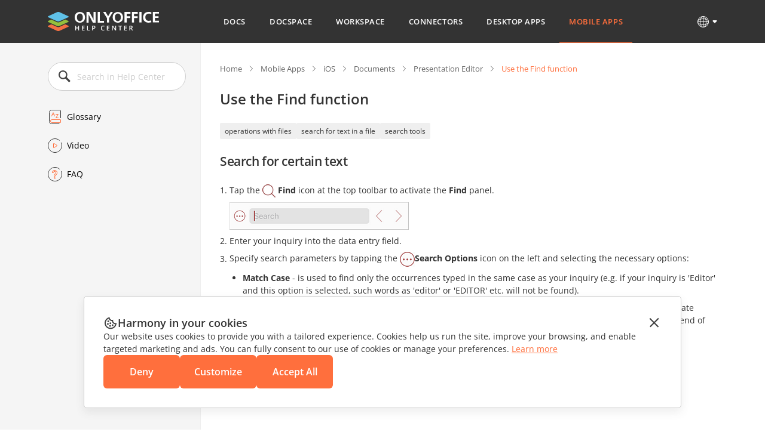

--- FILE ---
content_type: application/javascript; charset=UTF-8
request_url: https://helpcenter.onlyoffice.com/_next/static/chunks/pages/glossary.aspx-52574ad5d242b956.js
body_size: 2582
content:
(self.webpackChunk_N_E=self.webpackChunk_N_E||[]).push([[983],{6714:function(n,e,t){(window.__NEXT_P=window.__NEXT_P||[]).push(["/glossary.aspx",function(){return t(5145)}])},2628:function(n,e,t){"use strict";t.d(e,{Z:function(){return g}});var i=t(5893),a=t(7297),r=t(7379),o=t(9265);function l(){let n=(0,a.Z)(["\n  font-size: 13px;\n  margin: 0 0 24px;\n  list-style-type: none;\n\n  li {\n    display: inline;\n    line-height: 18px;\n\n    &:not(:last-child) {\n      margin-right: 31px;\n    }\n  }\n\n  .breadcrumb-link {\n    display: inline-block;\n    position: relative;\n    color: ",';\n    text-decoration: none;\n    line-height: 18px;\n\n    &:after {\n      content: "";\n      position: absolute;\n      right: -21px;\n      top: 50%;\n      width: 11px;\n      height: 12px;\n      background-image: url("https://static-helpcenter.onlyoffice.com/images/icons/crumb.react.svg");\n      background-repeat: no-repeat;\n      background-size: contain;\n      transform: translateY(-50%);\n      pointer-events: none;\n    }\n\n    &.last {\n      display: inline;\n      color: ',";\n      line-height: 133%;\n\n      &:after {\n        display: none;\n      }\n    }\n\n    &:not(.last) {\n      cursor: pointer;\n\n      &:hover {\n        text-decoration: underline;\n      }\n    }\n  }\n"]);return l=function(){return n},n}let s=r.ZP.ul.withConfig({componentId:"sc-e079c3c9-0"})(l(),o.Z.grayTextInput,o.Z.orangeMain);var c=t(7294),p=t(9157);let d=(0,c.forwardRef)((n,e)=>{let{t,categoryName:a,categoryUrl:r,pageName:o,level2CategoryName:l,level2CategoryUrl:c,level3CategoryName:d,level3CategoryUrl:g,level4CategoryName:x,level4CategoryUrl:h}=n;return(0,i.jsxs)(s,{ref:e,children:[(0,i.jsx)("li",{children:(0,i.jsx)(p.Z,{className:"breadcrumb-link",href:"/",label:t("Home")})}),r&&(0,i.jsx)("li",{children:(0,i.jsx)(p.Z,{className:"breadcrumb-link",href:r,label:a})}),c&&(0,i.jsx)("li",{children:(0,i.jsx)(p.Z,{className:"breadcrumb-link",href:c,label:l})}),g&&!g.includes("#")&&(0,i.jsx)("li",{children:(0,i.jsx)(p.Z,{className:"breadcrumb-link",href:g,label:d})}),h&&!h.includes("#")&&(0,i.jsx)("li",{children:(0,i.jsx)(p.Z,{className:"breadcrumb-link",href:h,label:x})}),(0,i.jsx)("li",{children:(0,i.jsx)("span",{className:"breadcrumb-link last",children:o})})]})});var g=d},3263:function(n,e,t){"use strict";var i=t(7297),a=t(7379),r=t(9516),o=t(9265);function l(){let n=(0,i.Z)(["\n  box-sizing: border-box;\n  display: flex;\n  justify-content: center;\n  width: 100%;\n\n  .wrapper {\n    box-sizing: border-box;\n    padding: 32px 0 112px 32px;\n    width: 100%;\n    max-width: 864px;\n    color: ",";\n    \n    @media "," {\n      padding: 32px 0 64px;\n    }\n  }\n\n  .wrapper-title {\n    margin-bottom: 24px;\n    font-size: 24px;\n    line-height: 32px;\n\n    &.subcategory-heading {\n      display: flex;\n      align-items: center;\n      gap: 16px;\n    }\n\n    @media "," {\n      font-size: 20px;\n      line-height: 27px;\n    }\n  }\n\n  .tags {\n    display: flex;\n    flex-wrap: wrap;\n    gap: 8px;\n    margin-bottom: 24px;\n    list-style-type: none;\n  }\n\n  .reqs {\n    display: flex;\n    gap: 8px;\n    text-decoration: underline;\n  }\n\n  .top-links {\n    gap: 32px;\n    padding: 0 0 32px;\n  }\n\n  .changelog-page {\n    &.docs-log {\n      .changelog-switcher .changelog-subheader {\n        font-size: 14px;\n        font-weight: 400;\n        padding: 16px 0 0;\n      }\n    }\n    a {\n      color: ",";\n      &:hover, &:visited {\n        color: ",';\n      }\n    }\n\n    .changelog-main-header {\n      position: relative;\n      cursor: pointer;\n      display: flex;\n      font-size: 18px;\n      font-weight: 600;\n      line-height: 23.94px;\n      letter-spacing: -0.02em;\n      margin: 0;\n      text-align: left;\n\n      &:before {\n        content: url("https://static-helpcenter.onlyoffice.com/images/icons/plus.react.svg");\n        display: inline-block;\n        margin-right: 10px;\n        width: 24px;\n        height: 24px;\n      }\n\n      &.active {\n          &:before {\n            content: url("https://static-helpcenter.onlyoffice.com/images/icons/minus.react.svg");\n          }\n        }\n    }\n    .changelog-release-date {\n      float: right;\n      margin: -24px 0px 0;\n\n      .crd-date {\n        color: ',";\n      }\n    }\n\n    .changelog-switcher {\n      max-height: 0;\n      overflow: hidden;\n      transition: max-height 0.3s;\n\n      .changelog-subheader {\n        font-size: 18px;\n        font-weight: 600;\n        padding: 24px 0 16px;\n        margin: 0;\n\n        a {\n          color: ",";\n        }\n      }\n\n      .bigVideoCont {\n        position: relative;\n        border: none;\n        display: block;\n        margin-top: 24px;\n        padding-bottom: 44.445%;\n        width: 80%;\n\n        iframe {\n          position: absolute;\n          top: 0;\n          left: 0;\n          width: 100%;\n          height: 100%;\n          object-fit: cover;\n        }\n\n        @media "," {\n          padding-bottom: 56.25%;\n          width: 100%;\n        }\n      }\n\n      > ul {\n        padding: 0 0 24px 16px;\n\n        &:last-child {\n          padding: 0 0 0px 16px;\n        }\n      }\n\n      .changelog-subsubheader {\n        margin: 0;\n        font-size: 16px;\n        font-weight: 600;\n        padding: 0 0 8px;\n      }\n    }\n\n    .changelog-version-block {\n      border-bottom: 1px solid ",";\n      padding: 32px 0;\n    }\n  }\n\n  .question_answer p span {\n    color: ",";\n    display: inline-block;\n    font-size: 14px;\n    font-weight: 600;\n    margin: 0 8px 0 0;\n\n    &.answer {\n      color: #5b9c18;\n    }\n  }\n\n  .question_answer a {\n    color: ",";\n  }\n\n  .category-articles-item {\n    display: flex;\n    gap: 8px;\n\n    &:not(:last-child) {\n      //margin-bottom: 16px;\n    }\n\n    a {\n      color: ",";\n      transition: color 0.3s;\n      text-decoration: underline;\n\n      &:hover {\n        text-decoration: none;\n      }\n    }\n  }\n"]);return l=function(){return n},n}let s=a.ZP.div.withConfig({componentId:"sc-39ca0b35-0"})(l(),o.Z.gray,r.U.laptop,r.U.mobile,o.Z.orangeMain,o.Z.orangeMain,o.Z.orangeMain,o.Z.orangeMain,r.U.mobile,o.Z.bgGray,o.Z.orangeLetters,o.Z.orangeMain,o.Z.orangeMain);e.Z=s},5145:function(n,e,t){"use strict";t.r(e),t.d(e,{__N_SSP:function(){return k},default:function(){return N}});var i=t(5893),a=t(2139),r=t(7294),o=t(6696),l=t(14),s=t(5794),c=t(3799),p=t(7817),d=t(7297),g=t(7379),x=t(7278);function h(){let n=(0,d.Z)(["\n.attention-banner {\n    background-color: #f1da92;\n    padding: 15px 30px;\n    line-height: 1.3em;\n    border-radius: 2px;\n    margin: 0 0 32px;\n}\n"]);return h=function(){return n},n}let u=(0,g.ZP)(x.Z).withConfig({componentId:"sc-651402c5-0"})(h());var f=t(6469),m=t(3263),b=t(3436),Z=t(520),w=t(2628),j=t(2032);let y=n=>{let{t:e,glossaryData:t,leftMenuData:a,leftMenuIsOpen:r,setLeftMenuIsOpen:o,locale:l}=n;return(0,i.jsx)(u,{children:(0,i.jsxs)(m.Z,{children:[(0,i.jsx)(f.Z,{t:e,pageName:e("Glossary"),leftMenuData:a,leftMenuIsOpen:r,setLeftMenuIsOpen:o}),(0,i.jsxs)("div",{className:"wrapper",children:[(0,i.jsx)(w.Z,{t:e,pageName:e("Glossary")}),(0,i.jsx)(j.Z,{className:"wrapper-title",level:1,children:e("Glossary")}),"it"===l&&(0,i.jsx)("div",{className:"attention-banner",children:(0,i.jsx)(Z.Z,{label:e("TranslationOutOfDate")})}),(0,i.jsx)(Z.Z,{label:e("HereAreTheBaseTerms")}),(0,i.jsx)(b.Z,{t:e,data:t,locale:l})]})]})})},v=n=>{let{locale:e,menuData:t,glossaryData:d}=n,{t:g}=(0,a.$G)(),[x,h]=(0,r.useState)(!1),[u,f]=(0,r.useState)(t);return(0,r.useEffect)(()=>{let n=async()=>{let n=await (0,o.Z)(e);f(n)};n()},[]),(0,i.jsxs)(l.Z,{children:[(0,i.jsx)(l.Z.PageHead,{children:(0,i.jsx)(p.Z,{title:"".concat(g("Glossary")," - ONLYOFFICE"),description:""})}),(0,i.jsx)(l.Z.PageHeader,{children:(0,i.jsx)(s.Z,{t:g,locale:e,data:t,leftMenuIsOpen:x,setLeftMenuIsOpen:h})}),(0,i.jsx)(l.Z.SectionMain,{children:(0,i.jsx)(y,{t:g,locale:e,leftMenuData:u,glossaryData:d,leftMenuIsOpen:x,setLeftMenuIsOpen:h})}),(0,i.jsx)(l.Z.PageFooter,{children:(0,i.jsx)(c.Z,{t:g,locale:e})})]})};var k=!0,N=v},247:function(){},6626:function(n){"use strict";n.exports=JSON.parse('{"hi":{"Ic":"https://cmshelpcenter.onlyoffice.com"}}')}},function(n){n.O(0,[384,675,653,647,997,735,774,888,179],function(){return n(n.s=6714)}),_N_E=n.O()}]);
//# sourceMappingURL=glossary.aspx-52574ad5d242b956.js.map

--- FILE ---
content_type: application/javascript; charset=UTF-8
request_url: https://helpcenter.onlyoffice.com/_next/static/chunks/675-5edd20f94b5796f9.js
body_size: 13856
content:
(self.webpackChunk_N_E=self.webpackChunk_N_E||[]).push([[675],{6010:function(e,t,r){"use strict";function l(){for(var e,t,r=0,l="";r<arguments.length;)(e=arguments[r++])&&(t=function e(t){var r,l,n="";if("string"==typeof t||"number"==typeof t)n+=t;else if("object"==typeof t){if(Array.isArray(t))for(r=0;r<t.length;r++)t[r]&&(l=e(t[r]))&&(n&&(n+=" "),n+=l);else for(r in t)t[r]&&(n&&(n+=" "),n+=r)}return n}(e))&&(l&&(l+=" "),l+=t);return l}r.r(t),r.d(t,{clsx:function(){return l}}),t.default=l},5668:function(e,t,r){"use strict";Object.defineProperty(t,"__esModule",{value:!0}),Object.defineProperty(t,"DraggableCore",{enumerable:!0,get:function(){return u.default}}),t.default=void 0;var l=function(e,t){if(!t&&e&&e.__esModule)return e;if(null===e||"object"!=typeof e&&"function"!=typeof e)return{default:e};var r=p(t);if(r&&r.has(e))return r.get(e);var l={},n=Object.defineProperty&&Object.getOwnPropertyDescriptor;for(var o in e)if("default"!==o&&Object.prototype.hasOwnProperty.call(e,o)){var i=n?Object.getOwnPropertyDescriptor(e,o):null;i&&(i.get||i.set)?Object.defineProperty(l,o,i):l[o]=e[o]}return l.default=e,r&&r.set(e,l),l}(r(7294)),n=h(r(410)),o=h(r(3935)),i=h(r(6010)),a=r(1825),s=r(3654),c=r(9280),u=h(r(783)),d=h(r(5904));function h(e){return e&&e.__esModule?e:{default:e}}function p(e){if("function"!=typeof WeakMap)return null;var t=new WeakMap,r=new WeakMap;return(p=function(e){return e?r:t})(e)}function f(){return(f=Object.assign?Object.assign.bind():function(e){for(var t=1;t<arguments.length;t++){var r=arguments[t];for(var l in r)Object.prototype.hasOwnProperty.call(r,l)&&(e[l]=r[l])}return e}).apply(this,arguments)}function m(e,t,r){var l;return(t="symbol"==typeof(l=function(e,t){if("object"!=typeof e||null===e)return e;var r=e[Symbol.toPrimitive];if(void 0!==r){var l=r.call(e,t||"default");if("object"!=typeof l)return l;throw TypeError("@@toPrimitive must return a primitive value.")}return("string"===t?String:Number)(e)}(t,"string"))?l:String(l))in e?Object.defineProperty(e,t,{value:r,enumerable:!0,configurable:!0,writable:!0}):e[t]=r,e}class g extends l.Component{static getDerivedStateFromProps(e,t){let{position:r}=e,{prevPropsPosition:l}=t;return r&&(!l||r.x!==l.x||r.y!==l.y)?((0,d.default)("Draggable: getDerivedStateFromProps %j",{position:r,prevPropsPosition:l}),{x:r.x,y:r.y,prevPropsPosition:{...r}}):null}constructor(e){super(e),m(this,"onDragStart",(e,t)=>{(0,d.default)("Draggable: onDragStart: %j",t);let r=this.props.onStart(e,(0,s.createDraggableData)(this,t));if(!1===r)return!1;this.setState({dragging:!0,dragged:!0})}),m(this,"onDrag",(e,t)=>{if(!this.state.dragging)return!1;(0,d.default)("Draggable: onDrag: %j",t);let r=(0,s.createDraggableData)(this,t),l={x:r.x,y:r.y,slackX:0,slackY:0};if(this.props.bounds){let{x:n,y:o}=l;l.x+=this.state.slackX,l.y+=this.state.slackY;let[i,a]=(0,s.getBoundPosition)(this,l.x,l.y);l.x=i,l.y=a,l.slackX=this.state.slackX+(n-l.x),l.slackY=this.state.slackY+(o-l.y),r.x=l.x,r.y=l.y,r.deltaX=l.x-this.state.x,r.deltaY=l.y-this.state.y}let c=this.props.onDrag(e,r);if(!1===c)return!1;this.setState(l)}),m(this,"onDragStop",(e,t)=>{if(!this.state.dragging)return!1;let r=this.props.onStop(e,(0,s.createDraggableData)(this,t));if(!1===r)return!1;(0,d.default)("Draggable: onDragStop: %j",t);let l={dragging:!1,slackX:0,slackY:0},n=Boolean(this.props.position);if(n){let{x:o,y:i}=this.props.position;l.x=o,l.y=i}this.setState(l)}),this.state={dragging:!1,dragged:!1,x:e.position?e.position.x:e.defaultPosition.x,y:e.position?e.position.y:e.defaultPosition.y,prevPropsPosition:{...e.position},slackX:0,slackY:0,isElementSVG:!1},e.position&&!(e.onDrag||e.onStop)&&console.warn("A `position` was applied to this <Draggable>, without drag handlers. This will make this component effectively undraggable. Please attach `onDrag` or `onStop` handlers so you can adjust the `position` of this element.")}componentDidMount(){void 0!==window.SVGElement&&this.findDOMNode() instanceof window.SVGElement&&this.setState({isElementSVG:!0})}componentWillUnmount(){this.setState({dragging:!1})}findDOMNode(){var e,t;return null!==(e=null===(t=this.props)||void 0===t||null===(t=t.nodeRef)||void 0===t?void 0:t.current)&&void 0!==e?e:o.default.findDOMNode(this)}render(){let{axis:e,bounds:t,children:r,defaultPosition:n,defaultClassName:o,defaultClassNameDragging:c,defaultClassNameDragged:d,position:h,positionOffset:p,scale:m,...g}=this.props,b={},y=null,v=Boolean(h),S=!v||this.state.dragging,T=h||n,k={x:(0,s.canDragX)(this)&&S?this.state.x:T.x,y:(0,s.canDragY)(this)&&S?this.state.y:T.y};this.state.isElementSVG?y=(0,a.createSVGTransform)(k,p):b=(0,a.createCSSTransform)(k,p);let E=(0,i.default)(r.props.className||"",o,{[c]:this.state.dragging,[d]:this.state.dragged});return l.createElement(u.default,f({},g,{onStart:this.onDragStart,onDrag:this.onDrag,onStop:this.onDragStop}),l.cloneElement(l.Children.only(r),{className:E,style:{...r.props.style,...b},transform:y}))}}t.default=g,m(g,"displayName","Draggable"),m(g,"propTypes",{...u.default.propTypes,axis:n.default.oneOf(["both","x","y","none"]),bounds:n.default.oneOfType([n.default.shape({left:n.default.number,right:n.default.number,top:n.default.number,bottom:n.default.number}),n.default.string,n.default.oneOf([!1])]),defaultClassName:n.default.string,defaultClassNameDragging:n.default.string,defaultClassNameDragged:n.default.string,defaultPosition:n.default.shape({x:n.default.number,y:n.default.number}),positionOffset:n.default.shape({x:n.default.oneOfType([n.default.number,n.default.string]),y:n.default.oneOfType([n.default.number,n.default.string])}),position:n.default.shape({x:n.default.number,y:n.default.number}),className:c.dontSetMe,style:c.dontSetMe,transform:c.dontSetMe}),m(g,"defaultProps",{...u.default.defaultProps,axis:"both",bounds:!1,defaultClassName:"react-draggable",defaultClassNameDragging:"react-draggable-dragging",defaultClassNameDragged:"react-draggable-dragged",defaultPosition:{x:0,y:0},scale:1})},783:function(e,t,r){"use strict";Object.defineProperty(t,"__esModule",{value:!0}),t.default=void 0;var l=function(e,t){if(!t&&e&&e.__esModule)return e;if(null===e||"object"!=typeof e&&"function"!=typeof e)return{default:e};var r=d(t);if(r&&r.has(e))return r.get(e);var l={},n=Object.defineProperty&&Object.getOwnPropertyDescriptor;for(var o in e)if("default"!==o&&Object.prototype.hasOwnProperty.call(e,o)){var i=n?Object.getOwnPropertyDescriptor(e,o):null;i&&(i.get||i.set)?Object.defineProperty(l,o,i):l[o]=e[o]}return l.default=e,r&&r.set(e,l),l}(r(7294)),n=u(r(410)),o=u(r(3935)),i=r(1825),a=r(3654),s=r(9280),c=u(r(5904));function u(e){return e&&e.__esModule?e:{default:e}}function d(e){if("function"!=typeof WeakMap)return null;var t=new WeakMap,r=new WeakMap;return(d=function(e){return e?r:t})(e)}function h(e,t,r){var l;return(t="symbol"==typeof(l=function(e,t){if("object"!=typeof e||null===e)return e;var r=e[Symbol.toPrimitive];if(void 0!==r){var l=r.call(e,t||"default");if("object"!=typeof l)return l;throw TypeError("@@toPrimitive must return a primitive value.")}return("string"===t?String:Number)(e)}(t,"string"))?l:String(l))in e?Object.defineProperty(e,t,{value:r,enumerable:!0,configurable:!0,writable:!0}):e[t]=r,e}let p={touch:{start:"touchstart",move:"touchmove",stop:"touchend"},mouse:{start:"mousedown",move:"mousemove",stop:"mouseup"}},f=p.mouse;class m extends l.Component{constructor(){super(...arguments),h(this,"dragging",!1),h(this,"lastX",NaN),h(this,"lastY",NaN),h(this,"touchIdentifier",null),h(this,"mounted",!1),h(this,"handleDragStart",e=>{if(this.props.onMouseDown(e),!this.props.allowAnyClick&&"number"==typeof e.button&&0!==e.button)return!1;let t=this.findDOMNode();if(!t||!t.ownerDocument||!t.ownerDocument.body)throw Error("<DraggableCore> not mounted on DragStart!");let{ownerDocument:r}=t;if(this.props.disabled||!(e.target instanceof r.defaultView.Node)||this.props.handle&&!(0,i.matchesSelectorAndParentsTo)(e.target,this.props.handle,t)||this.props.cancel&&(0,i.matchesSelectorAndParentsTo)(e.target,this.props.cancel,t))return;"touchstart"===e.type&&e.preventDefault();let l=(0,i.getTouchIdentifier)(e);this.touchIdentifier=l;let n=(0,a.getControlPosition)(e,l,this);if(null==n)return;let{x:o,y:s}=n,u=(0,a.createCoreData)(this,o,s);(0,c.default)("DraggableCore: handleDragStart: %j",u),(0,c.default)("calling",this.props.onStart);let d=this.props.onStart(e,u);!1!==d&&!1!==this.mounted&&(this.props.enableUserSelectHack&&(0,i.addUserSelectStyles)(r),this.dragging=!0,this.lastX=o,this.lastY=s,(0,i.addEvent)(r,f.move,this.handleDrag),(0,i.addEvent)(r,f.stop,this.handleDragStop))}),h(this,"handleDrag",e=>{let t=(0,a.getControlPosition)(e,this.touchIdentifier,this);if(null==t)return;let{x:r,y:l}=t;if(Array.isArray(this.props.grid)){let n=r-this.lastX,o=l-this.lastY;if([n,o]=(0,a.snapToGrid)(this.props.grid,n,o),!n&&!o)return;r=this.lastX+n,l=this.lastY+o}let i=(0,a.createCoreData)(this,r,l);(0,c.default)("DraggableCore: handleDrag: %j",i);let s=this.props.onDrag(e,i);if(!1===s||!1===this.mounted){try{this.handleDragStop(new MouseEvent("mouseup"))}catch(d){let u=document.createEvent("MouseEvents");u.initMouseEvent("mouseup",!0,!0,window,0,0,0,0,0,!1,!1,!1,!1,0,null),this.handleDragStop(u)}return}this.lastX=r,this.lastY=l}),h(this,"handleDragStop",e=>{if(!this.dragging)return;let t=(0,a.getControlPosition)(e,this.touchIdentifier,this);if(null==t)return;let{x:r,y:l}=t;if(Array.isArray(this.props.grid)){let n=r-this.lastX||0,o=l-this.lastY||0;[n,o]=(0,a.snapToGrid)(this.props.grid,n,o),r=this.lastX+n,l=this.lastY+o}let s=(0,a.createCoreData)(this,r,l),u=this.props.onStop(e,s);if(!1===u||!1===this.mounted)return!1;let d=this.findDOMNode();d&&this.props.enableUserSelectHack&&(0,i.removeUserSelectStyles)(d.ownerDocument),(0,c.default)("DraggableCore: handleDragStop: %j",s),this.dragging=!1,this.lastX=NaN,this.lastY=NaN,d&&((0,c.default)("DraggableCore: Removing handlers"),(0,i.removeEvent)(d.ownerDocument,f.move,this.handleDrag),(0,i.removeEvent)(d.ownerDocument,f.stop,this.handleDragStop))}),h(this,"onMouseDown",e=>(f=p.mouse,this.handleDragStart(e))),h(this,"onMouseUp",e=>(f=p.mouse,this.handleDragStop(e))),h(this,"onTouchStart",e=>(f=p.touch,this.handleDragStart(e))),h(this,"onTouchEnd",e=>(f=p.touch,this.handleDragStop(e)))}componentDidMount(){this.mounted=!0;let e=this.findDOMNode();e&&(0,i.addEvent)(e,p.touch.start,this.onTouchStart,{passive:!1})}componentWillUnmount(){this.mounted=!1;let e=this.findDOMNode();if(e){let{ownerDocument:t}=e;(0,i.removeEvent)(t,p.mouse.move,this.handleDrag),(0,i.removeEvent)(t,p.touch.move,this.handleDrag),(0,i.removeEvent)(t,p.mouse.stop,this.handleDragStop),(0,i.removeEvent)(t,p.touch.stop,this.handleDragStop),(0,i.removeEvent)(e,p.touch.start,this.onTouchStart,{passive:!1}),this.props.enableUserSelectHack&&(0,i.removeUserSelectStyles)(t)}}findDOMNode(){var e,t;return null!==(e=this.props)&&void 0!==e&&e.nodeRef?null===(t=this.props)||void 0===t||null===(t=t.nodeRef)||void 0===t?void 0:t.current:o.default.findDOMNode(this)}render(){return l.cloneElement(l.Children.only(this.props.children),{onMouseDown:this.onMouseDown,onMouseUp:this.onMouseUp,onTouchEnd:this.onTouchEnd})}}t.default=m,h(m,"displayName","DraggableCore"),h(m,"propTypes",{allowAnyClick:n.default.bool,children:n.default.node.isRequired,disabled:n.default.bool,enableUserSelectHack:n.default.bool,offsetParent:function(e,t){if(e[t]&&1!==e[t].nodeType)throw Error("Draggable's offsetParent must be a DOM Node.")},grid:n.default.arrayOf(n.default.number),handle:n.default.string,cancel:n.default.string,nodeRef:n.default.object,onStart:n.default.func,onDrag:n.default.func,onStop:n.default.func,onMouseDown:n.default.func,scale:n.default.number,className:s.dontSetMe,style:s.dontSetMe,transform:s.dontSetMe}),h(m,"defaultProps",{allowAnyClick:!1,disabled:!1,enableUserSelectHack:!0,onStart:function(){},onDrag:function(){},onStop:function(){},onMouseDown:function(){},scale:1})},1193:function(e,t,r){"use strict";let{default:l,DraggableCore:n}=r(5668);e.exports=l,e.exports.default=l,e.exports.DraggableCore=n},1825:function(e,t,r){"use strict";Object.defineProperty(t,"__esModule",{value:!0}),t.addClassName=c,t.addEvent=function(e,t,r,l){if(!e)return;let n={capture:!0,...l};e.addEventListener?e.addEventListener(t,r,n):e.attachEvent?e.attachEvent("on"+t,r):e["on"+t]=r},t.addUserSelectStyles=function(e){if(!e)return;let t=e.getElementById("react-draggable-style-el");t||((t=e.createElement("style")).type="text/css",t.id="react-draggable-style-el",t.innerHTML=".react-draggable-transparent-selection *::-moz-selection {all: inherit;}\n",t.innerHTML+=".react-draggable-transparent-selection *::selection {all: inherit;}\n",e.getElementsByTagName("head")[0].appendChild(t)),e.body&&c(e.body,"react-draggable-transparent-selection")},t.createCSSTransform=function(e,t){let r=s(e,t,"px");return{[(0,n.browserPrefixToKey)("transform",n.default)]:r}},t.createSVGTransform=function(e,t){let r=s(e,t,"");return r},t.getTouch=function(e,t){return e.targetTouches&&(0,l.findInArray)(e.targetTouches,e=>t===e.identifier)||e.changedTouches&&(0,l.findInArray)(e.changedTouches,e=>t===e.identifier)},t.getTouchIdentifier=function(e){return e.targetTouches&&e.targetTouches[0]?e.targetTouches[0].identifier:e.changedTouches&&e.changedTouches[0]?e.changedTouches[0].identifier:void 0},t.getTranslation=s,t.innerHeight=function(e){let t=e.clientHeight,r=e.ownerDocument.defaultView.getComputedStyle(e);return t-=(0,l.int)(r.paddingTop),t-=(0,l.int)(r.paddingBottom)},t.innerWidth=function(e){let t=e.clientWidth,r=e.ownerDocument.defaultView.getComputedStyle(e);return t-=(0,l.int)(r.paddingLeft),t-=(0,l.int)(r.paddingRight)},t.matchesSelector=a,t.matchesSelectorAndParentsTo=function(e,t,r){let l=e;do{if(a(l,t))return!0;if(l===r)break;l=l.parentNode}while(l);return!1},t.offsetXYFromParent=function(e,t,r){let l=t===t.ownerDocument.body,n=l?{left:0,top:0}:t.getBoundingClientRect(),o=(e.clientX+t.scrollLeft-n.left)/r,i=(e.clientY+t.scrollTop-n.top)/r;return{x:o,y:i}},t.outerHeight=function(e){let t=e.clientHeight,r=e.ownerDocument.defaultView.getComputedStyle(e);return t+((0,l.int)(r.borderTopWidth)+(0,l.int)(r.borderBottomWidth))},t.outerWidth=function(e){let t=e.clientWidth,r=e.ownerDocument.defaultView.getComputedStyle(e);return t+((0,l.int)(r.borderLeftWidth)+(0,l.int)(r.borderRightWidth))},t.removeClassName=u,t.removeEvent=function(e,t,r,l){if(!e)return;let n={capture:!0,...l};e.removeEventListener?e.removeEventListener(t,r,n):e.detachEvent?e.detachEvent("on"+t,r):e["on"+t]=null},t.removeUserSelectStyles=function(e){if(e)try{if(e.body&&u(e.body,"react-draggable-transparent-selection"),e.selection)e.selection.empty();else{let t=(e.defaultView||window).getSelection();t&&"Caret"!==t.type&&t.removeAllRanges()}}catch(r){}};var l=r(9280),n=function(e,t){if(!t&&e&&e.__esModule)return e;if(null===e||"object"!=typeof e&&"function"!=typeof e)return{default:e};var r=o(t);if(r&&r.has(e))return r.get(e);var l={},n=Object.defineProperty&&Object.getOwnPropertyDescriptor;for(var i in e)if("default"!==i&&Object.prototype.hasOwnProperty.call(e,i)){var a=n?Object.getOwnPropertyDescriptor(e,i):null;a&&(a.get||a.set)?Object.defineProperty(l,i,a):l[i]=e[i]}return l.default=e,r&&r.set(e,l),l}(r(8650));function o(e){if("function"!=typeof WeakMap)return null;var t=new WeakMap,r=new WeakMap;return(o=function(e){return e?r:t})(e)}let i="";function a(e,t){return i||(i=(0,l.findInArray)(["matches","webkitMatchesSelector","mozMatchesSelector","msMatchesSelector","oMatchesSelector"],function(t){return(0,l.isFunction)(e[t])})),!!(0,l.isFunction)(e[i])&&e[i](t)}function s(e,t,r){let{x:l,y:n}=e,o="translate(".concat(l).concat(r,",").concat(n).concat(r,")");if(t){let i="".concat("string"==typeof t.x?t.x:t.x+r),a="".concat("string"==typeof t.y?t.y:t.y+r);o="translate(".concat(i,", ").concat(a,")")+o}return o}function c(e,t){e.classList?e.classList.add(t):e.className.match(RegExp("(?:^|\\s)".concat(t,"(?!\\S)")))||(e.className+=" ".concat(t))}function u(e,t){e.classList?e.classList.remove(t):e.className=e.className.replace(RegExp("(?:^|\\s)".concat(t,"(?!\\S)"),"g"),"")}},8650:function(e,t){"use strict";Object.defineProperty(t,"__esModule",{value:!0}),t.browserPrefixToKey=n,t.browserPrefixToStyle=function(e,t){return t?"-".concat(t.toLowerCase(),"-").concat(e):e},t.default=void 0,t.getPrefix=l;let r=["Moz","Webkit","O","ms"];function l(){var e;let t=arguments.length>0&&void 0!==arguments[0]?arguments[0]:"transform";if("undefined"==typeof window)return"";let l=null===(e=window.document)||void 0===e||null===(e=e.documentElement)||void 0===e?void 0:e.style;if(!l||t in l)return"";for(let o=0;o<r.length;o++)if(n(t,r[o]) in l)return r[o];return""}function n(e,t){return t?"".concat(t).concat(function(e){let t="",r=!0;for(let l=0;l<e.length;l++)r?(t+=e[l].toUpperCase(),r=!1):"-"===e[l]?r=!0:t+=e[l];return t}(e)):e}t.default=l()},5904:function(e,t){"use strict";Object.defineProperty(t,"__esModule",{value:!0}),t.default=function(){}},3654:function(e,t,r){"use strict";Object.defineProperty(t,"__esModule",{value:!0}),t.canDragX=function(e){return"both"===e.props.axis||"x"===e.props.axis},t.canDragY=function(e){return"both"===e.props.axis||"y"===e.props.axis},t.createCoreData=function(e,t,r){let n=!(0,l.isNum)(e.lastX),i=o(e);return n?{node:i,deltaX:0,deltaY:0,lastX:t,lastY:r,x:t,y:r}:{node:i,deltaX:t-e.lastX,deltaY:r-e.lastY,lastX:e.lastX,lastY:e.lastY,x:t,y:r}},t.createDraggableData=function(e,t){let r=e.props.scale;return{node:t.node,x:e.state.x+t.deltaX/r,y:e.state.y+t.deltaY/r,deltaX:t.deltaX/r,deltaY:t.deltaY/r,lastX:e.state.x,lastY:e.state.y}},t.getBoundPosition=function(e,t,r){var i;if(!e.props.bounds)return[t,r];let{bounds:a}=e.props;a="string"==typeof a?a:{left:(i=a).left,top:i.top,right:i.right,bottom:i.bottom};let s=o(e);if("string"==typeof a){let c;let{ownerDocument:u}=s,d=u.defaultView;if(!((c="parent"===a?s.parentNode:u.querySelector(a))instanceof d.HTMLElement))throw Error('Bounds selector "'+a+'" could not find an element.');let h=d.getComputedStyle(s),p=d.getComputedStyle(c);a={left:-s.offsetLeft+(0,l.int)(p.paddingLeft)+(0,l.int)(h.marginLeft),top:-s.offsetTop+(0,l.int)(p.paddingTop)+(0,l.int)(h.marginTop),right:(0,n.innerWidth)(c)-(0,n.outerWidth)(s)-s.offsetLeft+(0,l.int)(p.paddingRight)-(0,l.int)(h.marginRight),bottom:(0,n.innerHeight)(c)-(0,n.outerHeight)(s)-s.offsetTop+(0,l.int)(p.paddingBottom)-(0,l.int)(h.marginBottom)}}return(0,l.isNum)(a.right)&&(t=Math.min(t,a.right)),(0,l.isNum)(a.bottom)&&(r=Math.min(r,a.bottom)),(0,l.isNum)(a.left)&&(t=Math.max(t,a.left)),(0,l.isNum)(a.top)&&(r=Math.max(r,a.top)),[t,r]},t.getControlPosition=function(e,t,r){let l="number"==typeof t?(0,n.getTouch)(e,t):null;if("number"==typeof t&&!l)return null;let i=o(r),a=r.props.offsetParent||i.offsetParent||i.ownerDocument.body;return(0,n.offsetXYFromParent)(l||e,a,r.props.scale)},t.snapToGrid=function(e,t,r){let l=Math.round(t/e[0])*e[0],n=Math.round(r/e[1])*e[1];return[l,n]};var l=r(9280),n=r(1825);function o(e){let t=e.findDOMNode();if(!t)throw Error("<DraggableCore>: Unmounted during event!");return t}},9280:function(e,t){"use strict";Object.defineProperty(t,"__esModule",{value:!0}),t.dontSetMe=function(e,t,r){if(e[t])return Error("Invalid prop ".concat(t," passed to ").concat(r," - do not set this, set it on the child."))},t.findInArray=function(e,t){for(let r=0,l=e.length;r<l;r++)if(t.apply(t,[e[r],r,e]))return e[r]},t.int=function(e){return parseInt(e,10)},t.isFunction=function(e){return"function"==typeof e||"[object Function]"===Object.prototype.toString.call(e)},t.isNum=function(e){return"number"==typeof e&&!isNaN(e)}},3406:function(e,t,r){"use strict";var l=r(8625);function n(){}function o(){}o.resetWarningCache=n,e.exports=function(){function e(e,t,r,n,o,i){if(i!==l){var a=Error("Calling PropTypes validators directly is not supported by the `prop-types` package. Use PropTypes.checkPropTypes() to call them. Read more at http://fb.me/use-check-prop-types");throw a.name="Invariant Violation",a}}function t(){return e}e.isRequired=e;var r={array:e,bigint:e,bool:e,func:e,number:e,object:e,string:e,symbol:e,any:e,arrayOf:t,element:e,elementType:e,instanceOf:t,node:e,objectOf:t,oneOf:t,oneOfType:t,shape:t,exact:t,checkPropTypes:o,resetWarningCache:n};return r.PropTypes=r,r}},410:function(e,t,r){e.exports=r(3406)()},8625:function(e){"use strict";e.exports="SECRET_DO_NOT_PASS_THIS_OR_YOU_WILL_BE_FIRED"},675:function(e,t,r){"use strict";r.d(t,{LW:function(){return j}});var l,n,o,i,a=Array.isArray,s=function(e){var t="";if("string"==typeof e)t+=e;else if("object"==typeof e){var r=void 0;if(a(e))for(var l=0,n=e.length;l<n;)(r=s(e[l++]))&&(t&&(t+=" "),t+=r);else for(r in e)r&&e[r]&&(t&&(t+=" "),t+=r)}return t};function c(){for(var e,t,r=arguments.length,l=0,n="";l<r;)e=arguments[l++],e&&(t=s(e))&&(n&&(n+=" "),n+=t);return n}var u=r(7294);function d(e){if(void 0===e&&(e=window),!e)return 1;if(void 0!==e.devicePixelRatio)return e.devicePixelRatio;var t=e.document.frames;return void 0!==t?void 0!==t.devicePixelRatio?t.devicePixelRatio:t.screen.deviceXDPI/t.screen.systemXDPI:void 0!==e.matchMedia?function(e){for(var t=e.matchMedia,r=10,l=.1,n=1,o=r,i=0;i<4;i++)r=(o=10*function(e,t,r,l){for(;t>=r&&!e("(min-resolution: "+t/l+"dppx)").matches;)t--;return t}(t,r,l,n))+9,l=o,n*=10;return o/n}(e):1}var h=r(1193),p=function(e,t){return(p=Object.setPrototypeOf||({__proto__:[]})instanceof Array&&function(e,t){e.__proto__=t}||function(e,t){for(var r in t)Object.prototype.hasOwnProperty.call(t,r)&&(e[r]=t[r])})(e,t)};function f(e,t){if("function"!=typeof t&&null!==t)throw TypeError("Class extends value "+String(t)+" is not a constructor or null");function r(){this.constructor=e}p(e,t),e.prototype=null===t?Object.create(t):(r.prototype=t.prototype,new r)}var m=function(){return(m=Object.assign||function(e){for(var t,r=1,l=arguments.length;r<l;r++)for(var n in t=arguments[r])Object.prototype.hasOwnProperty.call(t,n)&&(e[n]=t[n]);return e}).apply(this,arguments)};function g(e,t){var r={};for(var l in e)Object.prototype.hasOwnProperty.call(e,l)&&0>t.indexOf(l)&&(r[l]=e[l]);if(null!=e&&"function"==typeof Object.getOwnPropertySymbols)for(var n=0,l=Object.getOwnPropertySymbols(e);n<l.length;n++)0>t.indexOf(l[n])&&Object.prototype.propertyIsEnumerable.call(e,l[n])&&(r[l[n]]=e[l[n]]);return r}function b(e){return(b="function"==typeof Symbol&&"symbol"==typeof Symbol.iterator?function(e){return typeof e}:function(e){return e&&"function"==typeof Symbol&&e.constructor===Symbol&&e!==Symbol.prototype?"symbol":typeof e})(e)}var y=("undefined"==typeof document?"undefined":b(document))==="object"?document:null,v="undefined"!=typeof window&&"undefined"!=typeof navigator&&"undefined"!=typeof document,S=function(e){return void 0===e},T=function(e){return"function"==typeof e},k=function(e){return"number"==typeof e},E=function(e,t){if(T(e.renderer)){e.elementRef=t;var r=e.renderer;return delete e.renderer,r(e)}return delete e.elementRef,u.createElement("div",m({},e,{ref:t}))},D=function(e,t,r,l){var n=getComputedStyle(e);return"border-box"===n.boxSizing?Math.max(0,(Number.parseFloat(n[t])||0)-(Number.parseFloat(n[r])||0)-(Number.parseFloat(n[l])||0)):Number.parseFloat(n[t])||0},X=function(e){return D(e,"height","paddingTop","paddingBottom")},Y=function(e){return D(e,"width","paddingLeft","paddingRight")},P=function(){for(var e="",t=0;t<32;t++)switch(t){case 8:case 20:e+="-".concat(Math.trunc(16*Math.random()).toString(16));break;case 12:e+="-4";break;case 16:e+="-".concat((16*Math.random()|8).toString(16));break;default:e+=Math.trunc(16*Math.random()).toString(16)}return e},w=function(e,t,r,l,n){if(t>=e)return 0;var o=t/e*r;return k(n)&&(o=Math.min(n,o)),k(l)&&(o=Math.max(l,o)),o},C=function(e,t,r,l,n){return n&&l&&!(t>=e)?(r-l)*n/(e-t):0},x=function(e,t,r,l,n){return n&&l&&!(t>=e)?n*(e-t)/(r-l):0},O=function e(t){if(void 0===t&&(t=!1),!y)return e._cache=0,e._cache;if(!t&&!S(e._cache))return e._cache;var r=y.createElement("div");if(r.setAttribute("style","position:absolute;width:100px;height:100px;top:-999px;left:-999px;overflow:scroll;"),y.body.append(r),0===r.clientWidth){r.remove();return}return e._cache=100-r.clientWidth,r.remove(),e._cache},R=function e(t){if(void 0===t&&(t=!1),!t&&!S(e._cache))return e._cache;if(!y)return e._cache=!1,e._cache;var r=y.createElement("div"),l=y.createElement("div");return r.append(l),r.setAttribute("style","position:absolute;width:100px;height:100px;top:-999px;left:-999px;overflow:scroll;direction:rtl"),l.setAttribute("style","width:1000px;height:1000px"),y.body.append(r),r.scrollLeft=-50,e._cache=-50===r.scrollLeft,r.remove(),e._cache},_=function(){function e(e){void 0===e&&(e=10),this.setMaxHandlers(e),this._handlers=Object.create(null)}return e._callEventHandlers=function(e,t,r){var l;if(t.length){if(1===t.length){Reflect.apply(t[0],e,r);return}for(l=0,t=function(e,t,r){if(r||2==arguments.length)for(var l,n=0,o=t.length;n<o;n++)!l&&n in t||(l||(l=Array.prototype.slice.call(t,0,n)),l[n]=t[n]);return e.concat(l||Array.prototype.slice.call(t))}([],t,!0);l<t.length;l++)Reflect.apply(t[l],e,r)}},e.prototype.setMaxHandlers=function(e){if(!k(e)||e<=0)throw TypeError("Expected maxHandlers to be a positive number, got '".concat(e,"' of type ").concat(b(e)));return this._maxHandlers=e,this},e.prototype.getMaxHandlers=function(){return this._maxHandlers},e.prototype.emit=function(t){for(var r=[],l=1;l<arguments.length;l++)r[l-1]=arguments[l];return!!("object"===b(this._handlers[t])&&Array.isArray(this._handlers[t]))&&(e._callEventHandlers(this,this._handlers[t],r),!0)},e.prototype.on=function(t,r){return e._addHandler(this,t,r),this},e.prototype.prependOn=function(t,r){return e._addHandler(this,t,r,!0),this},e.prototype.once=function(t,r){if(!T(r))throw TypeError("Expected event handler to be a function, got ".concat(b(r)));return e._addHandler(this,t,this._wrapOnceHandler(t,r)),this},e.prototype.prependOnce=function(t,r){if(!T(r))throw TypeError("Expected event handler to be a function, got ".concat(b(r)));return e._addHandler(this,t,this._wrapOnceHandler(t,r),!0),this},e.prototype.off=function(t,r){return e._removeHandler(this,t,r),this},e.prototype.removeAllHandlers=function(){var t,r,l=this._handlers;this._handlers=Object.create(null);var n=l.removeHandler;for(r in delete l.removeHandler,l)for(t=l[r].length-1;t>=0;t--)e._callEventHandlers(this,n,[r,l[r][t].handler||l[r][t]]);return this},e.prototype._wrapOnceHandler=function(t,r){var l={fired:!1,handler:r,wrappedHandler:void 0,emitter:this,event:t},n=e._onceWrapper.bind(l);return l.wrappedHandler=n,n.handler=r,n.event=t,n},e._addHandler=function(e,t,r,l){if(void 0===l&&(l=!1),!T(r))throw TypeError("Expected event handler to be a function, got ".concat(b(r)));return e._handlers[t]=e._handlers[t]||[],e.emit("addHandler",t,r),l?e._handlers[t].unshift(r):e._handlers[t].push(r),e},e._onceWrapper=function(){for(var e=[],t=0;t<arguments.length;t++)e[t]=arguments[t];this.fired||(this.fired=!0,this.emitter.off(this.event,this.wrappedHandler),Reflect.apply(this.handler,this.emitter,e))},e._removeHandler=function(e,t,r){if(!T(r))throw TypeError("Expected event handler to be a function, got ".concat(b(r)));if(S(e._handlers[t])||!e._handlers[t].length)return e;var l=-1;if(1===e._handlers[t].length)(e._handlers[t][0]===r||e._handlers[t][0].handler===r)&&(l=0,r=e._handlers[t][0].handler||e._handlers[t][0]);else for(l=e._handlers[t].length-1;l>=0;l--)if(e._handlers[t][l]===r||e._handlers[t][l].handler===r){r=e._handlers[t][l].handler||e._handlers[t][l];break}return -1===l||(0===l?e._handlers[t].shift():e._handlers[t].splice(l,1),e.emit("removeHandler",t,r)),e},e}(),H=new(function(){function e(){var e=this;this.targets=[],this.animationFrameID=0,this._isActive=!1,this.start=function(){return!e._isActive&&e.targets.length&&(e._isActive=!0,e.animationFrameID&&cancelAnimationFrame(e.animationFrameID),e.animationFrameID=requestAnimationFrame(e.rafCallback)),e},this.stop=function(){return e._isActive&&(e._isActive=!1,e.animationFrameID&&cancelAnimationFrame(e.animationFrameID),e.animationFrameID=0),e},this.addTarget=function(t,r){return void 0===r&&(r=!1),e.targets.includes(t)||(e.targets.push(t),1!==e.targets.length||r||e.start()),e},this.removeTarget=function(t){var r=e.targets.indexOf(t);return -1!==r&&(e.targets.splice(r,1),0===e.targets.length&&e.stop()),e},this.rafCallback=function(){if(!e._isActive)return 0;for(var t=0;t<e.targets.length;t++)e.targets[t]._unmounted||e.targets[t].update();return e.animationFrameID=requestAnimationFrame(e.rafCallback),e.animationFrameID}}return Object.defineProperty(e.prototype,"isActive",{get:function(){return this._isActive},enumerable:!1,configurable:!0}),e}());(l=o||(o={})).X="x",l.Y="y",(n=i||(i={})).JUMP="jump",n.STEP="step";var W=function(e){function t(){var r=null!==e&&e.apply(this,arguments)||this;return r.element=null,r.initialOffsetX=0,r.initialOffsetY=0,r.elementRefHack=u.createRef(),r.lastDragData={x:0,y:0,deltaX:0,deltaY:0,lastX:0,lastY:0},r.handleOnDragStart=function(e,l){if(!r.element){r.handleOnDragStop(e,l);return}v&&(r.prevUserSelect=document.body.style.userSelect,document.body.style.userSelect="none",r.prevOnSelectStart=document.onselectstart,document.addEventListener("selectstart",t.selectStartReplacer)),r.props.onDragStart&&r.props.onDragStart(r.lastDragData={x:l.x-r.initialOffsetX,y:l.y-r.initialOffsetY,lastX:l.lastX-r.initialOffsetX,lastY:l.lastY-r.initialOffsetY,deltaX:l.deltaX,deltaY:l.deltaY}),r.element.classList.add("dragging")},r.handleOnDrag=function(e,t){if(!r.element){r.handleOnDragStop(e,t);return}r.props.onDrag&&r.props.onDrag(r.lastDragData={x:t.x-r.initialOffsetX,y:t.y-r.initialOffsetY,lastX:t.lastX-r.initialOffsetX,lastY:t.lastY-r.initialOffsetY,deltaX:t.deltaX,deltaY:t.deltaY})},r.handleOnDragStop=function(e,t){var l=t?{x:t.x-r.initialOffsetX,y:t.y-r.initialOffsetY,lastX:t.lastX-r.initialOffsetX,lastY:t.lastY-r.initialOffsetY,deltaX:t.deltaX,deltaY:t.deltaY}:r.lastDragData;r.props.onDragEnd&&r.props.onDragEnd(l),r.element&&r.element.classList.remove("dragging"),v&&(document.body.style.userSelect=r.prevUserSelect,r.prevOnSelectStart&&document.addEventListener("selectstart",r.prevOnSelectStart),r.prevOnSelectStart=null),r.initialOffsetX=0,r.initialOffsetY=0,r.lastDragData={x:0,y:0,deltaX:0,deltaY:0,lastX:0,lastY:0}},r.handleOnMouseDown=function(e){if(r.element){if(e.preventDefault(),e.stopPropagation(),S(e.offsetX)){var t=r.element.getBoundingClientRect();r.initialOffsetX=(e.clientX||e.touches[0].clientX)-t.left,r.initialOffsetY=(e.clientY||e.touches[0].clientY)-t.top}else r.initialOffsetX=e.offsetX,r.initialOffsetY=e.offsetY}},r.elementRef=function(e){T(r.props.elementRef)&&r.props.elementRef(e),r.element=e,r.elementRefHack.current=e},r}return f(t,e),t.prototype.componentDidMount=function(){this.element||this.setState(function(){throw Error("<ScrollbarThumb> Element was not created. Possibly you haven't provided HTMLDivElement to renderer's `elementRef` function.")})},t.prototype.componentWillUnmount=function(){this.handleOnDragStop(),this.elementRef(null)},t.prototype.render=function(){var e=this.props;e.elementRef;var t=e.axis;e.onDrag,e.onDragEnd,e.onDragStart;var r=g(e,["elementRef","axis","onDrag","onDragEnd","onDragStart"]);return r.className=c("ScrollbarsCustom-Thumb",t===o.X?"ScrollbarsCustom-ThumbX":"ScrollbarsCustom-ThumbY",r.className),r.renderer&&(r.axis=t),u.createElement(h.DraggableCore,{allowAnyClick:!1,enableUserSelectHack:!1,onMouseDown:this.handleOnMouseDown,onDrag:this.handleOnDrag,onStart:this.handleOnDragStart,onStop:this.handleOnDragStop,nodeRef:this.elementRefHack},E(r,this.elementRef))},t.selectStartReplacer=function(){return!1},t}(u.Component),M=function(e){function t(){var t=null!==e&&e.apply(this,arguments)||this;return t.element=null,t.elementRef=function(e){T(t.props.elementRef)&&t.props.elementRef(e),t.element=e},t.handleClick=function(e){if(e&&t.element&&0===e.button){if(T(t.props.onClick)&&e.target===t.element){if(S(e.offsetX)){var r=t.element.getBoundingClientRect();t.props.onClick(e,{axis:t.props.axis,offset:t.props.axis===o.X?(e.clientX||e.touches[0].clientX)-r.left:(e.clientY||e.touches[0].clientY)-r.top})}else t.props.onClick(e,{axis:t.props.axis,offset:t.props.axis===o.X?e.offsetX:e.offsetY})}return!0}},t}return f(t,e),t.prototype.componentDidMount=function(){if(!this.element){this.setState(function(){throw Error("Element was not created. Possibly you haven't provided HTMLDivElement to renderer's `elementRef` function.")});return}this.element.addEventListener("click",this.handleClick)},t.prototype.componentWillUnmount=function(){this.element&&(this.element.removeEventListener("click",this.handleClick),this.element=null,this.elementRef(null))},t.prototype.render=function(){var e=this.props;e.elementRef;var t=e.axis;e.onClick;var r=g(e,["elementRef","axis","onClick"]);return r.className=c("ScrollbarsCustom-Track",t===o.X?"ScrollbarsCustom-TrackX":"ScrollbarsCustom-TrackY",r.className),r.renderer&&(r.axis=t),E(r,this.elementRef)},t}(u.Component),L={holder:{position:"relative",width:"100%",height:"100%"},wrapper:{position:"absolute",top:0,left:0,bottom:0,right:0},content:{boxSizing:"border-box"},track:{common:{position:"absolute",overflow:"hidden",borderRadius:4,background:"rgba(0,0,0,.1)",userSelect:"none"},x:{height:10,width:"calc(100% - 20px)",bottom:0,left:10},y:{width:10,height:"calc(100% - 20px)",top:10}},thumb:{common:{cursor:"pointer",borderRadius:4,background:"rgba(0,0,0,.4)"},x:{height:"100%",width:0},y:{width:"100%",height:0}}},N=v?d():1;v&&window.addEventListener("resize",function(){N=d()},{passive:!0});var V=u.createContext({parentScrollbar:null}),j=function(e){function t(t){var r=e.call(this,t)||this;return r.getScrollState=function(e){if(void 0===e&&(e=!1),r.scrollValues&&!e)return m({},r.scrollValues);var t={clientHeight:0,clientWidth:0,contentScrollHeight:0,contentScrollWidth:0,scrollHeight:0,scrollWidth:0,scrollTop:0,scrollLeft:0,scrollYBlocked:!1,scrollXBlocked:!1,scrollYPossible:!1,scrollXPossible:!1,trackYVisible:!1,trackXVisible:!1,zoomLevel:1*N,isRTL:void 0},l=r.props;return t.isRTL=r.state.isRTL,t.scrollYBlocked=l.noScroll||l.noScrollY,t.scrollXBlocked=l.noScroll||l.noScrollX,r.scrollerElement&&(t.clientHeight=r.scrollerElement.clientHeight,t.clientWidth=r.scrollerElement.clientWidth,t.scrollHeight=r.scrollerElement.scrollHeight,t.scrollWidth=r.scrollerElement.scrollWidth,t.scrollTop=r.scrollerElement.scrollTop,t.scrollLeft=r.scrollerElement.scrollLeft,t.scrollYPossible=!t.scrollYBlocked&&t.scrollHeight>t.clientHeight,t.scrollXPossible=!t.scrollXBlocked&&t.scrollWidth>t.clientWidth,t.trackYVisible=t.scrollYPossible||l.permanentTracks||l.permanentTrackY,t.trackXVisible=t.scrollXPossible||l.permanentTracks||l.permanentTrackX),r.contentElement&&(t.contentScrollHeight=r.contentElement.scrollHeight,t.contentScrollWidth=r.contentElement.scrollWidth),t},r.scrollToTop=function(){return r.scrollerElement&&(r.scrollerElement.scrollTop=0),r},r.scrollToLeft=function(){return r.scrollerElement&&(r.scrollerElement.scrollLeft=0),r},r.scrollToBottom=function(){return r.scrollerElement&&(r.scrollerElement.scrollTop=r.scrollerElement.scrollHeight-r.scrollerElement.clientHeight),r},r.scrollToRight=function(){return r.scrollerElement&&(r.scrollerElement.scrollLeft=r.scrollerElement.scrollWidth-r.scrollerElement.clientWidth),r},r.scrollTo=function(e,t){return r.scrollerElement&&(k(e)&&(r.scrollerElement.scrollLeft=e),k(t)&&(r.scrollerElement.scrollTop=t)),r},r.centerAt=function(e,t){return r.scrollerElement&&(k(e)&&(r.scrollerElement.scrollLeft=e-r.scrollerElement.clientWidth/2),k(t)&&(r.scrollerElement.scrollTop=t-r.scrollerElement.clientHeight/2)),r},r.update=function(e){if(void 0===e&&(e=!1),r.scrollerElement){if(S(r.state.isRTL))return r.setState({isRTL:"rtl"===getComputedStyle(r.scrollerElement).direction}),r.getScrollState();var t=r.getScrollState(!0),l=m({},r.scrollValues),n=r.props,o=0;if(e)o=32767;else if(l.clientHeight!==t.clientHeight&&(o|=Math.trunc(1)),l.clientWidth!==t.clientWidth&&(o|=2),l.scrollHeight!==t.scrollHeight&&(o|=4),l.scrollWidth!==t.scrollWidth&&(o|=8),l.scrollTop!==t.scrollTop&&(o|=16),l.scrollLeft!==t.scrollLeft&&(o|=32),l.scrollYBlocked!==t.scrollYBlocked&&(o|=64),l.scrollXBlocked!==t.scrollXBlocked&&(o|=128),l.scrollYPossible!==t.scrollYPossible&&(o|=256),l.scrollXPossible!==t.scrollXPossible&&(o|=512),l.trackYVisible!==t.trackYVisible&&(o|=1024),l.trackXVisible!==t.trackXVisible&&(o|=2048),l.isRTL!==t.isRTL&&(o|=4096),l.contentScrollHeight!==t.contentScrollHeight&&(o|=8192),l.contentScrollWidth!==t.contentScrollWidth&&(o|=16384),l.zoomLevel!==t.zoomLevel&&(o|=32768),0===o)return l;if(n.native||!r.holderElement||(8192&o&&(n.translateContentSizesToHolder||n.translateContentSizeYToHolder)&&(r.holderElement.style.height="".concat(t.contentScrollHeight,"px")),16384&o&&(n.translateContentSizesToHolder||n.translateContentSizeXToHolder)&&(r.holderElement.style.width="".concat(t.contentScrollWidth,"px")),!n.translateContentSizesToHolder&&!n.translateContentSizeYToHolder&&!n.translateContentSizeXToHolder||(t.clientHeight||!t.contentScrollHeight)&&(t.clientWidth||!t.contentScrollWidth))){if(1024&o||2048&o){l.scrollYBlocked=t.scrollYBlocked,l.scrollXBlocked=t.scrollXBlocked,l.scrollYPossible=t.scrollYPossible,l.scrollXPossible=t.scrollXPossible,r.trackYElement&&1024&o&&(r.trackYElement.style.display=t.trackYVisible?"":"none"),r.trackXElement&&2048&o&&(r.trackXElement.style.display=t.trackXVisible?"":"none"),r.scrollValues=l,r.setState({trackYVisible:r.scrollValues.trackYVisible=t.trackYVisible,trackXVisible:r.scrollValues.trackXVisible=t.trackXVisible});return}return(n.native?r.updaterNative:r.updaterCustom)(o,t),r.scrollValues=t,!n.native&&32768&o&&(O(!0),r.forceUpdate()),r.eventEmitter.emit("update",m({},t),l),(16&o||32&o)&&r.eventEmitter.emit("scroll",m({},t),l),r.scrollValues}}},r.updaterNative=function(){return!0},r.updaterCustom=function(e,t){var l=r.props;if(r.trackYElement&&r.thumbYElement&&(e&Math.trunc(1)||4&e||16&e||64&e||256&e)){if(t.scrollYPossible){var n=X(r.trackYElement),o=w(t.scrollHeight,t.clientHeight,n,l.minimalThumbYSize||l.minimalThumbSize,l.maximalThumbYSize||l.maximalThumbSize),i=C(t.scrollHeight,t.clientHeight,n,o,t.scrollTop);r.thumbYElement.style.transform="translateY(".concat(i,"px)"),r.thumbYElement.style.height="".concat(o,"px"),r.thumbYElement.style.display=""}else r.thumbYElement.style.transform="",r.thumbYElement.style.height="0px",r.thumbYElement.style.display="none"}if(r.trackXElement&&r.thumbXElement&&(2&e||8&e||32&e||128&e||512&e||4096&e)){if(t.scrollXPossible){var n=Y(r.trackXElement),o=w(t.scrollWidth,t.clientWidth,n,l.minimalThumbXSize||l.minimalThumbSize,l.maximalThumbXSize||l.maximalThumbSize),i=C(t.scrollWidth,t.clientWidth,n,o,t.scrollLeft);r.state.isRTL&&R()&&(i+=n-o),r.thumbXElement.style.transform="translateX(".concat(i,"px)"),r.thumbXElement.style.width="".concat(o,"px"),r.thumbXElement.style.display=""}else r.thumbXElement.style.transform="",r.thumbXElement.style.width="0px",r.thumbXElement.style.display="none"}return!0},r.elementRefHolder=function(e){r.holderElement=e,T(r.props.elementRef)&&r.props.elementRef(e)},r.elementRefWrapper=function(e){r.wrapperElement=e,T(r.props.wrapperProps.elementRef)&&r.props.wrapperProps.elementRef(e)},r.elementRefScroller=function(e){r.scrollerElement=e,T(r.props.scrollerProps.elementRef)&&r.props.scrollerProps.elementRef(e)},r.elementRefContent=function(e){r.contentElement=e,T(r.props.contentProps.elementRef)&&r.props.contentProps.elementRef(e)},r.elementRefTrackX=function(e){r.trackXElement=e,T(r.props.trackXProps.elementRef)&&r.props.trackXProps.elementRef(e)},r.elementRefTrackY=function(e){r.trackYElement=e,T(r.props.trackYProps.elementRef)&&r.props.trackYProps.elementRef(e)},r.elementRefThumbX=function(e){r.thumbXElement=e,T(r.props.thumbXProps.elementRef)&&r.props.thumbXProps.elementRef(e)},r.elementRefThumbY=function(e){r.thumbYElement=e,T(r.props.thumbYProps.elementRef)&&r.props.thumbYProps.elementRef(e)},r.handleTrackXClick=function(e,t){if(r.props.trackXProps.onClick&&r.props.trackXProps.onClick(e,t),r.scrollerElement&&r.trackXElement&&r.thumbXElement&&r.scrollValues&&r.scrollValues.scrollXPossible){r._scrollDetection();var l=r.thumbXElement.clientWidth,n=Y(r.trackXElement),o=(r.scrollValues.isRTL&&R()?t.offset+l/2-n:t.offset-l/2)-(Number.parseFloat(getComputedStyle(r.trackXElement).paddingLeft)||0),a=x(r.scrollValues.scrollWidth,r.scrollValues.clientWidth,n,l,o);r.props.trackClickBehavior===i.STEP&&(a=(r.scrollValues.isRTL?r.scrollValues.scrollLeft>a:r.scrollValues.scrollLeft<a)?r.scrollValues.scrollLeft+r.scrollValues.clientWidth:r.scrollValues.scrollLeft-r.scrollValues.clientWidth),r.scrollerElement.scrollLeft=a}},r.handleTrackYClick=function(e,t){if(r.props.trackYProps.onClick&&r.props.trackYProps.onClick(e,t),r.scrollerElement&&r.trackYElement&&r.thumbYElement&&r.scrollValues&&r.scrollValues.scrollYPossible){r._scrollDetection();var l=r.thumbYElement.clientHeight,n=x(r.scrollValues.scrollHeight,r.scrollValues.clientHeight,X(r.trackYElement),l,t.offset-l/2)-(Number.parseFloat(getComputedStyle(r.trackYElement).paddingTop)||0);r.props.trackClickBehavior===i.JUMP?r.scrollerElement.scrollTop=n:r.scrollerElement.scrollTop=r.scrollValues.scrollTop<n?r.scrollValues.scrollTop+r.scrollValues.clientHeight:r.scrollValues.scrollTop-r.scrollValues.clientHeight}},r.handleTrackYMouseWheel=function(e){var t=r.props;t.trackYProps&&t.trackYProps.onWheel&&t.trackYProps.onWheel(e),!t.disableTracksMousewheelScrolling&&!t.disableTrackYMousewheelScrolling&&(r._scrollDetection(),r.scrollerElement&&!r.scrollValues.scrollYBlocked&&(r.scrollTop+=e.deltaY))},r.handleTrackXMouseWheel=function(e){var t=r.props;t.trackXProps&&t.trackXProps.onWheel&&t.trackXProps.onWheel(e),!t.disableTracksMousewheelScrolling&&!t.disableTrackXMousewheelScrolling&&(r._scrollDetection(),r.scrollerElement&&!r.scrollValues.scrollXBlocked&&(r.scrollLeft+=e.deltaX))},r.handleThumbXDrag=function(e){if(r.trackXElement&&r.thumbXElement&&r.scrollerElement&&r.scrollValues&&r.scrollValues.scrollXPossible){r._scrollDetection();var t,l=r.trackXElement.getBoundingClientRect(),n=getComputedStyle(r.trackXElement),o=Number.parseFloat(n.paddingLeft)||0,i=Number.parseFloat(n.paddingRight)||0,a=l.width-o-i,s=r.thumbXElement.clientWidth,c=r.scrollValues.isRTL&&R()?e.x+s-a+o:e.lastX-o;r.scrollerElement.scrollLeft=x(r.scrollValues.scrollWidth,r.scrollValues.clientWidth,a,s,c),(null===(t=r.props.thumbXProps)||void 0===t?void 0:t.onDrag)&&r.props.thumbXProps.onDrag(e)}},r.handleThumbXDragEnd=function(e){var t;r.handleThumbXDrag(e),(null===(t=r.props.thumbXProps)||void 0===t?void 0:t.onDragEnd)&&r.props.thumbXProps.onDragEnd(e)},r.handleThumbYDrag=function(e){if(r.scrollerElement&&r.trackYElement&&r.thumbYElement&&r.scrollValues&&r.scrollValues.scrollYPossible){r._scrollDetection();var t,l=r.trackYElement.getBoundingClientRect(),n=getComputedStyle(r.trackYElement),o=Number.parseFloat(n.paddingTop)||0,i=Number.parseFloat(n.paddingBottom)||0,a=l.height-o-i,s=r.thumbYElement.clientHeight,c=e.y-o;r.scrollerElement.scrollTop=x(r.scrollValues.scrollHeight,r.scrollValues.clientHeight,a,s,c),(null===(t=r.props.thumbYProps)||void 0===t?void 0:t.onDrag)&&r.props.thumbYProps.onDrag(e)}},r.handleThumbYDragEnd=function(e){var t;r.handleThumbYDrag(e),(null===(t=r.props.thumbYProps)||void 0===t?void 0:t.onDragEnd)&&r.props.thumbYProps.onDragEnd(e)},r.handleScrollerScroll=function(){r._scrollDetection()},r._scrollDetection=function(){r._scrollDetectionTO?v&&window.clearTimeout(r._scrollDetectionTO):r.eventEmitter.emit("scrollStart",r.getScrollState()),r._scrollDetectionTO=v?window.setTimeout(r._scrollDetectionCallback,r.props.scrollDetectionThreshold||0):null},r._scrollDetectionCallback=function(){r._scrollDetectionTO=null,r.eventEmitter.emit("scrollStop",r.getScrollState())},r.state={trackXVisible:!1,trackYVisible:!1,isRTL:t.rtl},r.scrollValues=r.getScrollState(!0),r.eventEmitter=new _(15),t.onUpdate&&r.eventEmitter.on("update",t.onUpdate),t.onScroll&&r.eventEmitter.on("scroll",t.onScroll),t.onScrollStart&&r.eventEmitter.on("scrollStart",t.onScrollStart),t.onScrollStop&&r.eventEmitter.on("scrollStop",t.onScrollStop),r.id=P(),r}return f(t,e),Object.defineProperty(t.prototype,"scrollTop",{get:function(){return this.scrollerElement?this.scrollerElement.scrollTop:0},set:function(e){this.scrollerElement&&(this.scrollerElement.scrollTop=e,this.update())},enumerable:!1,configurable:!0}),Object.defineProperty(t.prototype,"scrollLeft",{get:function(){return this.scrollerElement?this.scrollerElement.scrollLeft:0},set:function(e){this.scrollerElement&&(this.scrollerElement.scrollLeft=e)},enumerable:!1,configurable:!0}),Object.defineProperty(t.prototype,"scrollHeight",{get:function(){return this.scrollerElement?this.scrollerElement.scrollHeight:0},enumerable:!1,configurable:!0}),Object.defineProperty(t.prototype,"scrollWidth",{get:function(){return this.scrollerElement?this.scrollerElement.scrollWidth:0},enumerable:!1,configurable:!0}),Object.defineProperty(t.prototype,"clientHeight",{get:function(){return this.scrollerElement?this.scrollerElement.clientHeight:0},enumerable:!1,configurable:!0}),Object.defineProperty(t.prototype,"clientWidth",{get:function(){return this.scrollerElement?this.scrollerElement.clientWidth:0},enumerable:!1,configurable:!0}),t.calculateStyles=function(e,t,r,l){var n,o,i,a,s=!e.noDefaultStyles;return{holder:m(m(m({},s&&L.holder),{position:"relative"}),e.style),wrapper:m(m(m({},s&&m(m(m({},L.wrapper),!e.disableTracksWidthCompensation&&!e.disableTrackYWidthCompensation&&((n={})[t.isRTL?"left":"right"]=t.trackYVisible?10:0,n)),!e.disableTracksWidthCompensation&&!e.disableTrackXWidthCompensation&&{bottom:t.trackXVisible?10:0})),e.wrapperProps.style),{position:"absolute",overflow:"hidden"}),content:m(m(m(m(m({},s&&L.content),e.translateContentSizesToHolder||e.translateContentSizeYToHolder||e.translateContentSizeXToHolder?{display:"table-cell"}:{padding:.05}),s&&!(e.translateContentSizesToHolder||e.translateContentSizeYToHolder)&&{minHeight:"100%"}),s&&!(e.translateContentSizesToHolder||e.translateContentSizeXToHolder)&&{minWidth:"100%"}),e.contentProps.style),scroller:m(m(m(m(((o={position:"absolute",top:0,left:0,bottom:0,right:0,paddingBottom:!l&&r.scrollXPossible?e.fallbackScrollbarWidth:void 0})[t.isRTL?"paddingLeft":"paddingRight"]=!l&&r.scrollYPossible?e.fallbackScrollbarWidth:void 0,o),e.scrollerProps.style),!S(e.rtl)&&{direction:e.rtl?"rtl":"ltr"}),e.momentum&&{WebkitOverflowScrolling:"touch"}),((i={overflowY:r.scrollYPossible?"scroll":"hidden",overflowX:r.scrollXPossible?"scroll":"hidden",marginBottom:r.scrollXPossible?-(l||e.fallbackScrollbarWidth)-Number(1!==r.zoomLevel):void 0})[t.isRTL?"marginLeft":"marginRight"]=r.scrollYPossible?-(l||e.fallbackScrollbarWidth)-Number(1!==r.zoomLevel):void 0,i)),trackX:m(m(m(m({},s&&L.track.common),s&&L.track.x),e.trackXProps.style),!t.trackXVisible&&{display:"none"}),trackY:m(m(m(m(m({},s&&L.track.common),s&&L.track.y),s&&((a={})[t.isRTL?"left":"right"]=0,a)),e.trackYProps.style),!t.trackYVisible&&{display:"none"}),thumbX:m(m(m({},s&&L.thumb.common),s&&L.thumb.x),e.thumbXProps.style),thumbY:m(m(m({},s&&L.thumb.common),s&&L.thumb.y),e.thumbYProps.style)}},t.prototype.componentDidMount=function(){if(!this.scrollerElement){this.setState(function(){throw Error("scroller element was not created. Possibly you haven't provided HTMLDivElement to renderer's `elementRef` function.")});return}if(!this.contentElement){this.setState(function(){throw Error("content element was not created. Possibly you haven't provided HTMLDivElement to renderer's `elementRef` function.")});return}var e=this.props;if(!e.native&&!e.mobileNative){if(!this.holderElement){this.setState(function(){throw Error("holder element was not created. Possibly you haven't provided HTMLDivElement to renderer's `elementRef` function.")});return}if(!this.wrapperElement){this.setState(function(){throw Error("wrapper element was not created. Possibly you haven't provided HTMLDivElement to renderer's `elementRef` function.")});return}}H.addTarget(this),S(e.scrollTop)||(this.scrollerElement.scrollTop=e.scrollTop),S(e.scrollLeft)||(this.scrollerElement.scrollLeft=e.scrollLeft),this.update(!0)},t.prototype.componentWillUnmount=function(){H.removeTarget(this)},t.prototype.componentDidUpdate=function(e,t){if(this.scrollerElement){var r=this.props;r.rtl!==e.rtl&&r.rtl!==this.state.isRTL&&this.setState({isRTL:r.rtl}),this.state.isRTL!==t.isRTL&&this.update(),S(r.scrollTop)||r.scrollTop===this.scrollerElement.scrollTop||(this.scrollerElement.scrollTop=r.scrollTop),S(r.scrollLeft)||r.scrollLeft===this.scrollerElement.scrollLeft||(this.scrollerElement.scrollLeft=r.scrollLeft),e.onUpdate!==r.onUpdate&&(e.onUpdate&&this.eventEmitter.off("update",e.onUpdate),r.onUpdate&&this.eventEmitter.on("update",r.onUpdate)),e.onScroll!==r.onScroll&&(e.onScroll&&this.eventEmitter.off("scroll",e.onScroll),r.onScroll&&this.eventEmitter.on("scroll",r.onScroll)),e.onScrollStart!==r.onScrollStart&&(e.onScrollStart&&this.eventEmitter.off("scrollStart",e.onScrollStart),r.onScrollStart&&this.eventEmitter.on("scrollStart",r.onScrollStart)),e.onScrollStop!==r.onScrollStop&&(e.onScrollStop&&this.eventEmitter.off("scrollStop",e.onScrollStop),r.onScrollStop&&this.eventEmitter.on("scrollStop",r.onScrollStop))}},t.prototype.render=function(){var e=this.props,r=e.createContext,l=e.rtl,n=e.native,i=e.mobileNative,a=e.momentum;e.noDefaultStyles;var s=e.disableTracksMousewheelScrolling,d=e.disableTrackXMousewheelScrolling,h=e.disableTrackYMousewheelScrolling;e.disableTracksWidthCompensation,e.disableTrackXWidthCompensation,e.disableTrackYWidthCompensation;var p=e.noScrollX,f=e.noScrollY,b=e.noScroll,y=e.permanentTrackX,v=e.permanentTrackY,T=e.permanentTracks,k=e.removeTracksWhenNotUsed,D=e.removeTrackYWhenNotUsed,X=e.removeTrackXWhenNotUsed;e.minimalThumbSize,e.maximalThumbSize,e.minimalThumbXSize,e.maximalThumbXSize,e.minimalThumbYSize,e.maximalThumbYSize,e.fallbackScrollbarWidth,e.scrollTop,e.scrollLeft,e.trackClickBehavior,e.scrollDetectionThreshold;var Y=e.wrapperProps,P=e.scrollerProps,w=e.contentProps,C=e.trackXProps,x=e.trackYProps,R=e.thumbXProps,_=e.thumbYProps,H=e.scrollbarWidth;e.elementRef,e.onUpdate,e.onScroll,e.onScrollStart,e.onScrollStop,e.translateContentSizesToHolder,e.translateContentSizeYToHolder,e.translateContentSizeXToHolder;var L=e.children,N=g(e,["createContext","rtl","native","mobileNative","momentum","noDefaultStyles","disableTracksMousewheelScrolling","disableTrackXMousewheelScrolling","disableTrackYMousewheelScrolling","disableTracksWidthCompensation","disableTrackXWidthCompensation","disableTrackYWidthCompensation","noScrollX","noScrollY","noScroll","permanentTrackX","permanentTrackY","permanentTracks","removeTracksWhenNotUsed","removeTrackYWhenNotUsed","removeTrackXWhenNotUsed","minimalThumbSize","maximalThumbSize","minimalThumbXSize","maximalThumbXSize","minimalThumbYSize","maximalThumbYSize","fallbackScrollbarWidth","scrollTop","scrollLeft","trackClickBehavior","scrollDetectionThreshold","wrapperProps","scrollerProps","contentProps","trackXProps","trackYProps","thumbXProps","thumbYProps","scrollbarWidth","elementRef","onUpdate","onScroll","onScrollStart","onScrollStop","translateContentSizesToHolder","translateContentSizeYToHolder","translateContentSizeXToHolder","children"]),j=S(H)?O()||0:H;if(n||!j&&i){this.elementRefHolder(null),this.elementRefWrapper(null),this.elementRefTrackX(null),this.elementRefTrackY(null),this.elementRefThumbX(null),this.elementRefThumbY(null);var z=m(m({},w),{key:"ScrollbarsCustom-Content",className:c("ScrollbarsCustom-Content",w.className),children:L}),U=m(m({},N),{className:c("ScrollbarsCustom native",this.state.trackYVisible&&"trackYVisible",this.state.trackXVisible&&"trackXVisible",this.state.isRTL&&"rtl",N.className),style:m(m(m(m({},N.style),!S(l)&&{direction:l?"rtl":"ltr"}),a&&{WebkitOverflowScrolling:"touch"}),{overflowX:b||p?"hidden":T||y?"scroll":"auto",overflowY:b||f?"hidden":T||v?"scroll":"auto"}),onScroll:this.handleScrollerScroll,children:E(z,this.elementRefContent),renderer:P.renderer,elementRef:P.elementRef});return E(U,this.elementRefScroller)}var A=t.calculateStyles(this.props,this.state,this.scrollValues,j),B=[],F=m(m({},w),{key:"ScrollbarsCustom-Content",className:c("ScrollbarsCustom-Content",w.className),style:A.content,children:r?u.createElement(V.Provider,{value:{parentScrollbar:this}},L):L}),I=m(m({},P),{key:"ScrollbarsCustom-Scroller",className:c("ScrollbarsCustom-Scroller",P.className),style:A.scroller,children:E(F,this.elementRefContent),onScroll:this.handleScrollerScroll}),G=m(m({},Y),{key:"ScrollbarsCustom-Wrapper",className:c("ScrollbarsCustom-Wrapper",Y.className),style:A.wrapper,children:E(I,this.elementRefScroller)});if(B.push(E(G,this.elementRefWrapper)),!this.state.trackYVisible&&(k||D))this.elementRefTrackY(null),this.elementRefThumbY(null);else{var q=m(m({},_),{key:"ScrollbarsCustom-ThumbY",style:A.thumbY,elementRef:this.elementRefThumbY,onDrag:this.handleThumbYDrag,onDragEnd:this.handleThumbYDragEnd,axis:o.Y}),J=m(m(m(m({},x),{key:"ScrollbarsCustom-TrackY",style:A.trackY,elementRef:this.elementRefTrackY,onClick:this.handleTrackYClick}),(s||h)&&{onWheel:this.handleTrackYMouseWheel}),{axis:o.Y});J.children=u.createElement(W,m({},q)),B.push(u.createElement(M,m({},J)))}if(!this.state.trackXVisible&&(k||X))this.elementRefTrackX(null),this.elementRefThumbX(null);else{var K=m(m({},R),{key:"ScrollbarsCustom-ThumbX",style:A.thumbX,elementRef:this.elementRefThumbX,onDrag:this.handleThumbXDrag,onDragEnd:this.handleThumbXDragEnd,axis:o.X}),Q=m(m(m(m({},C),{key:"ScrollbarsCustom-TrackX",style:A.trackX,elementRef:this.elementRefTrackX,onClick:this.handleTrackXClick}),(s||d)&&{onWheel:this.handleTrackXMouseWheel}),{axis:o.X});Q.children=u.createElement(W,m({},K)),B.push(u.createElement(M,m({},Q)))}return E(m(m({},N),{className:c("ScrollbarsCustom",this.state.trackYVisible&&"trackYVisible",this.state.trackXVisible&&"trackXVisible",this.state.isRTL&&"rtl",N.className),style:A.holder,children:B}),this.elementRefHolder)},t.contextType=V,t.defaultProps={momentum:!0,minimalThumbSize:30,fallbackScrollbarWidth:20,trackClickBehavior:i.JUMP,scrollDetectionThreshold:100,wrapperProps:{},scrollerProps:{},contentProps:{},trackXProps:{},trackYProps:{},thumbXProps:{},thumbYProps:{}},t}(u.Component)}}]);
//# sourceMappingURL=675-5edd20f94b5796f9.js.map

--- FILE ---
content_type: application/javascript; charset=UTF-8
request_url: https://helpcenter.onlyoffice.com/_next/static/chunks/pages/%5Bpage%5D/%5Blevel2%5D/%5Blevel3%5D/%5Blevel4%5D/%5Blevel5%5D-afa7db2c43d0b972.js
body_size: 1013
content:
(self.webpackChunk_N_E=self.webpackChunk_N_E||[]).push([[167],{4002:function(e,l,o){(window.__NEXT_P=window.__NEXT_P||[]).push(["/[page]/[level2]/[level3]/[level4]/[level5]",function(){return o(7746)}])},7746:function(e,l,o){"use strict";o.r(l),o.d(l,{__N_SSP:function(){return u}});var c=o(5893),n=o(2139),a=o(7294),t=o(14),_=o(7817),v=o(5794),i=o(6372),r=o(3799);let d=e=>{var l,o,d,u,g,s,y,m,p,N,f,C,O,h,j,x,Z,E,F,I,w,M,P,L,k,S,U;let{locale:H,data:Y,categoriesMenuData:b,categorySlug:T}=e,{t:X}=(0,n.$G)(),[D,G]=(0,a.useState)(!1),$="docs"===T?"doc":T,q=null===(l=Y.data)||void 0===l?void 0:l[0];return(0,c.jsxs)(t.Z,{children:[(0,c.jsx)(t.Z.PageHead,{children:(0,c.jsx)(_.Z,{title:q.seo_title||q.title?"".concat(q.title," - ONLYOFFICE"):"".concat(X("HelpCenter")," - ONLYOFFICE"),description:q.seo_description||X("ONLYOFFICEMeta")})}),(0,c.jsx)(t.Z.PageHeader,{children:(0,c.jsx)(v.Z,{t:X,locale:H,data:b,leftMenuIsOpen:D,setLeftMenuIsOpen:G})}),(0,c.jsx)(t.Z.SectionMain,{children:(0,c.jsx)(i.Z,{t:X,locale:H,categoryName:(null===(o=q["category_".concat(T)])||void 0===o?void 0:o.general_category.name)||(null===(d=q["level_2_".concat($)])||void 0===d?void 0:d["category_".concat($)].general_category.name)||(null===(u=q["level_3_".concat($)])||void 0===u?void 0:u["level_2_".concat($)]["category_".concat($)].general_category.name)||(null===(g=q["level_4_".concat($)])||void 0===g?void 0:g["level_3_".concat($)]["level_2_".concat($)]["category_".concat($)].general_category.name),categoryUrl:(null===(s=q["category_".concat(T)])||void 0===s?void 0:s.general_category.url)||(null===(y=q["level_2_".concat($)])||void 0===y?void 0:y["category_".concat($)].general_category.url)||(null===(m=q["level_3_".concat($)])||void 0===m?void 0:m["level_2_".concat($)]["category_".concat($)].general_category.url)||(null===(p=q["level_4_".concat($)])||void 0===p?void 0:p["level_3_".concat($)]["level_2_".concat($)]["category_".concat($)].general_category.url),level2CategoryName:(null===(N=q["category_".concat(T)])||void 0===N?void 0:N.name)||(null===(f=q["level_2_".concat($)])||void 0===f?void 0:f["category_".concat($)].name)||(null===(C=q["level_3_".concat($)])||void 0===C?void 0:C["level_2_".concat($)]["category_".concat($)].name)||(null===(O=q["level_4_".concat($)])||void 0===O?void 0:O["level_3_".concat($)]["level_2_".concat($)]["category_".concat($)].name),level2CategoryUrl:(null===(h=q["category_".concat(T)])||void 0===h?void 0:h.url)||(null===(j=q["level_2_".concat($)])||void 0===j?void 0:j["category_".concat($)].url)||(null===(x=q["level_3_".concat($)])||void 0===x?void 0:x["level_2_".concat($)]["category_".concat($)].url)||(null===(Z=q["level_4_".concat($)])||void 0===Z?void 0:Z["level_3_".concat($)]["level_2_".concat($)]["category_".concat($)].url),level3CategoryName:(null===(E=q["level_2_".concat($)])||void 0===E?void 0:E.name)||(null===(F=q["level_3_".concat($)])||void 0===F?void 0:F["level_2_".concat($)].name)||(null===(I=q["level_4_".concat($)])||void 0===I?void 0:I["level_3_".concat($)]["level_2_".concat($)].name),level3CategoryUrl:(null===(w=q["level_2_".concat($)])||void 0===w?void 0:w.url)||(null===(M=q["level_3_".concat($)])||void 0===M?void 0:M["level_2_".concat($)].url)||(null===(P=q["level_4_".concat($)])||void 0===P?void 0:P["level_3_".concat($)]["level_2_".concat($)].url),level4CategoryName:(null===(L=q["level_4_".concat($)])||void 0===L?void 0:L["level_3_".concat($)].name)||(null===(k=q["level_3_".concat($)])||void 0===k?void 0:k.name),level4CategoryUrl:(null===(S=q["level_4_".concat($)])||void 0===S?void 0:S["level_3_".concat($)].url)||(null===(U=q["level_3_".concat($)])||void 0===U?void 0:U.url),pageName:null==q?void 0:q.title,pageDescription:null==q?void 0:q.content,tags:null==q?void 0:q.tags,leftMenuIsOpen:D,setLeftMenuIsOpen:G})}),(0,c.jsx)(t.Z.PageFooter,{children:(0,c.jsx)(r.Z,{t:X,locale:H})})]})};var u=!0;l.default=d}},function(e){e.O(0,[571,384,675,653,913,893,647,997,822,765,774,888,179],function(){return e(e.s=4002)}),_N_E=e.O()}]);
//# sourceMappingURL=[level5]-afa7db2c43d0b972.js.map

--- FILE ---
content_type: image/svg+xml
request_url: https://static-helpcenter.onlyoffice.com/images/logo/logowhite.react.svg
body_size: 3357
content:
<svg width="186" height="34" viewBox="0 0 186 34" fill="none" xmlns="http://www.w3.org/2000/svg">
<path fill-rule="evenodd" clip-rule="evenodd" d="M15.3735 31.6158L0.941235 25.0205C-0.313745 24.4442 -0.313745 23.5478 0.941235 23.0355L5.96116 20.7303L15.3038 25.0205C16.5588 25.5968 18.511 25.5968 19.6962 25.0205L29.0388 20.7303L34.0588 23.0355C35.3137 23.6118 35.3137 24.5082 34.0588 25.0205L19.6265 31.6158C18.511 32.128 16.489 32.128 15.3735 31.6158Z" fill="#F36F43"/>
<path fill-rule="evenodd" clip-rule="evenodd" d="M15.3038 23.4837L0.941235 16.9524C-0.313745 16.3761 -0.313745 15.4797 0.941235 14.9674L5.82171 12.7263L15.3038 17.0805C16.5588 17.6568 18.511 17.6568 19.6265 17.0805L29.1086 12.7263L33.989 14.9674C35.244 15.5437 35.244 16.4402 33.989 16.9524L19.6265 23.4837C18.4412 24.06 16.489 24.06 15.3038 23.4837Z" fill="#95C03D"/>
<path fill-rule="evenodd" clip-rule="evenodd" d="M15.3038 15.5438L0.941235 9.01251C-0.313745 8.43622 -0.313745 7.53977 0.941235 7.02751L15.3038 0.432216C16.5588 -0.144072 18.511 -0.144072 19.6265 0.432216L33.989 7.02751C35.244 7.6038 35.244 8.50025 33.989 9.01251L19.6265 15.5438C18.4412 16.1201 16.489 16.1201 15.3038 15.5438Z" fill="#5FC1E8"/>
<path d="M45 8.9998C45 5.97837 45.8313 3.72837 47.6218 2.31409C49.2844 0.77123 51.3306 0.0640869 53.6327 0.0640869C55.9347 0.0640869 57.917 0.77123 59.6435 2.31409C61.3061 3.85694 62.2014 6.04266 62.2014 9.06409C62.2014 12.0855 61.3701 14.3355 59.6435 15.7498C57.981 17.2927 55.9347 17.9998 53.6327 17.9998C51.3306 17.9998 49.3483 17.2927 47.6218 15.7498C45.8952 14.2069 45 11.9569 45 8.9998ZM48.7728 8.9998C48.7728 11.0569 49.1565 12.5355 49.9238 13.4998C50.6912 14.4641 51.5864 15.1069 52.4816 15.2998C52.7374 15.3641 52.8653 15.4284 53.1211 15.4284C53.3129 15.4284 53.5048 15.4927 53.6966 15.4927C53.9524 15.4927 54.0803 15.4927 54.3361 15.4284C54.5918 15.4284 54.7197 15.3641 54.9755 15.2998C55.8707 15.0427 56.702 14.4641 57.4694 13.4998C58.1728 12.5355 58.6204 10.9927 58.6204 9.06409C58.6204 7.00694 58.2367 5.59266 57.4694 4.62837C56.766 3.66409 55.8707 3.02123 54.9755 2.82837C54.7197 2.76409 54.5279 2.6998 54.3361 2.6998C54.0803 2.6998 53.9524 2.63552 53.6966 2.63552C53.4408 2.63552 53.3129 2.63551 53.1211 2.6998C52.9293 2.6998 52.7374 2.76409 52.4816 2.82837C51.5864 3.08551 50.7551 3.66409 49.9238 4.62837C49.1565 5.3998 48.7728 6.94266 48.7728 8.9998Z" fill="white"/>
<path d="M64.7592 0H69.4272L75.566 11.3143L76.4612 13.8214H76.5252L76.4612 10.6071V0H80.0422V18H75.3742L69.2354 6.23571L68.3401 4.24286H68.2762L68.3401 7.39286V18H64.7592V0Z" fill="white"/>
<path d="M83.4313 0H87.0123V14.9143H94.0463V18H83.4313V0Z" fill="white"/>
<path d="M92.5116 0H96.6041L100.249 6.17143L100.824 7.39286H100.952L101.528 6.17143L105.173 0H108.946L102.551 10.4786V17.6786H98.9701V10.4143L92.5116 0Z" fill="white"/>
<path d="M108.562 8.9998C108.562 5.97837 109.393 3.72837 111.184 2.31409C112.846 0.77123 114.893 0.0640869 117.195 0.0640869C119.497 0.0640869 121.479 0.77123 123.205 2.31409C124.868 3.85694 125.763 6.04266 125.763 9.06409C125.763 12.0855 124.932 14.3355 123.205 15.7498C121.543 17.2927 119.497 17.9998 117.195 17.9998C114.893 17.9998 112.91 17.2927 111.184 15.7498C109.457 14.2069 108.562 11.9569 108.562 8.9998ZM112.271 8.9998C112.271 11.0569 112.654 12.5355 113.422 13.4998C114.189 14.4641 115.02 15.1069 115.98 15.2998C116.235 15.3641 116.363 15.4284 116.619 15.4284C116.811 15.4284 117.003 15.4927 117.195 15.4927C117.45 15.4927 117.578 15.4927 117.834 15.4284C118.09 15.4284 118.218 15.3641 118.473 15.2998C119.369 15.0427 120.2 14.4641 120.967 13.4998C121.671 12.5355 122.118 10.9927 122.118 9.06409C122.118 7.00694 121.735 5.59266 120.967 4.62837C120.2 3.66409 119.369 3.02123 118.473 2.82837C118.218 2.76409 118.026 2.6998 117.834 2.6998C117.578 2.6998 117.45 2.63552 117.195 2.63552C116.939 2.63552 116.811 2.63551 116.619 2.6998C116.427 2.6998 116.235 2.76409 115.98 2.82837C115.084 3.08551 114.253 3.66409 113.422 4.62837C112.718 5.3998 112.271 6.94266 112.271 8.9998Z" fill="white"/>
<path d="M128.321 0H138.169V2.95714H131.902V7.26428H137.913V10.2857H131.902V17.6786H128.321V0Z" fill="white"/>
<path d="M140.727 0H150.574V2.95714H144.307V7.26428H150.318V10.2857H144.307V17.6786H140.727V0Z" fill="white"/>
<path d="M153.196 17.6143V0H156.841V17.6143H153.196Z" fill="white"/>
<path d="M173.275 0.45V3.53571C172.635 3.27857 171.996 3.15 171.356 3.02143C170.653 2.89286 169.886 2.82857 169.054 2.82857C167.2 2.82857 165.729 3.40714 164.706 4.56429C163.683 5.72143 163.171 7.2 163.171 8.93571C163.171 10.6071 163.619 12.0857 164.578 13.1786C165.537 14.3357 166.944 14.9143 168.671 14.9143C169.31 14.9143 169.95 14.85 170.653 14.7857C171.42 14.6571 172.124 14.5286 172.955 14.1429L173.211 17.1643C173.083 17.2286 172.955 17.2929 172.763 17.3571C172.507 17.4214 172.316 17.4857 171.996 17.55C171.548 17.6786 170.973 17.7429 170.269 17.8071C169.566 17.8714 168.927 17.9357 168.159 17.9357C168.031 17.9357 167.903 17.9357 167.903 17.9357C167.775 17.9357 167.648 17.9357 167.648 17.9357C165.601 17.8071 163.683 17.0357 162.02 15.6857C160.294 14.2714 159.463 12.0214 159.463 9.12857C159.463 6.23571 160.294 3.98571 161.956 2.37857C163.619 0.771428 165.921 0 168.671 0C169.438 0 170.078 2.44273e-07 170.653 0.064286C171.293 0.128572 171.868 0.257143 172.507 0.321429C172.635 0.385714 172.763 0.385714 172.891 0.45C172.955 0.385714 173.083 0.45 173.275 0.45Z" fill="white"/>
<path d="M175.769 0H186V2.76429H179.286V7.2H185.361V9.9H179.286V14.85H186V17.6143H175.769V0Z" fill="white"/>
<path d="M52.2241 31H50.9404V27.4551H47.3203V31H46.0312V23.1475H47.3203V26.3594H50.9404V23.1475H52.2241V31ZM61.39 31H56.9427V23.1475H61.39V24.2324H58.2318V26.3647H61.1913V27.4443H58.2318V29.9097H61.39V31ZM65.7273 31V23.1475H67.0163V29.9043H70.3518V31H65.7273ZM76.6334 23.1475C77.6467 23.1475 78.3861 23.3551 78.8516 23.7705C79.3171 24.1859 79.5499 24.7677 79.5499 25.5161C79.5499 25.8563 79.4962 26.1803 79.3888 26.4883C79.2849 26.7926 79.113 27.063 78.8731 27.2993C78.6332 27.5321 78.3163 27.7165 77.9224 27.8525C77.5321 27.9886 77.0505 28.0566 76.4776 28.0566H75.6397V31H74.3507V23.1475H76.6334ZM76.5474 24.2163H75.6397V26.9824H76.3433C76.748 26.9824 77.0917 26.9359 77.3746 26.8428C77.6575 26.7461 77.8723 26.5939 78.0191 26.3862C78.1659 26.1785 78.2393 25.9046 78.2393 25.5645C78.2393 25.1097 78.1015 24.7713 77.8258 24.5493C77.5536 24.3273 77.1275 24.2163 76.5474 24.2163ZM92.6019 24.1304C92.2259 24.1304 91.8893 24.1984 91.5921 24.3345C91.2985 24.4705 91.0496 24.6675 90.8455 24.9253C90.6414 25.1795 90.4856 25.4893 90.3782 25.8545C90.2708 26.2161 90.2171 26.6243 90.2171 27.0791C90.2171 27.6878 90.303 28.2124 90.4749 28.6528C90.6468 29.0897 90.9082 29.4263 91.2591 29.6626C91.61 29.8953 92.054 30.0117 92.5911 30.0117C92.9241 30.0117 93.2482 29.9795 93.5633 29.915C93.8784 29.8506 94.2042 29.7629 94.5408 29.6519V30.7476C94.2221 30.8729 93.8999 30.9642 93.574 31.0215C93.2482 31.0788 92.8722 31.1074 92.4461 31.1074C91.644 31.1074 90.978 30.9409 90.448 30.6079C89.9217 30.2749 89.5278 29.8058 89.2664 29.2007C89.0086 28.5955 88.8797 27.8866 88.8797 27.0737C88.8797 26.4793 88.962 25.9351 89.1268 25.4409C89.2915 24.9468 89.5314 24.5207 89.8465 24.1626C90.1616 23.8009 90.5501 23.5234 91.012 23.3301C91.4775 23.1331 92.0092 23.0347 92.6072 23.0347C93.0011 23.0347 93.3878 23.0794 93.7674 23.1689C94.1505 23.2549 94.505 23.3784 94.8309 23.5396L94.3797 24.603C94.1076 24.4741 93.8229 24.3631 93.5257 24.27C93.2285 24.1769 92.9205 24.1304 92.6019 24.1304ZM103.315 31H98.8673V23.1475H103.315V24.2324H100.156V26.3647H103.116V27.4443H100.156V29.9097H103.315V31ZM114.205 31H112.62L108.774 24.7319H108.726C108.74 24.9432 108.753 25.167 108.764 25.4033C108.778 25.6396 108.789 25.8831 108.796 26.1338C108.807 26.3844 108.816 26.6387 108.823 26.8965V31H107.652V23.1475H109.226L113.066 29.3726H113.104C113.096 29.1899 113.087 28.9805 113.077 28.7441C113.066 28.5078 113.055 28.2643 113.044 28.0137C113.037 27.7594 113.032 27.5142 113.028 27.2778V23.1475H114.205V31ZM121.63 31H120.336V24.2432H118.037V23.1475H123.924V24.2432H121.63V31ZM132.214 31H127.767V23.1475H132.214V24.2324H129.056V26.3647H132.015V27.4443H129.056V29.9097H132.214V31ZM138.759 23.1475C139.436 23.1475 139.994 23.2298 140.435 23.3945C140.879 23.5592 141.208 23.8099 141.423 24.1465C141.641 24.4831 141.751 24.911 141.751 25.4302C141.751 25.8169 141.679 26.1463 141.536 26.4185C141.393 26.6906 141.205 26.9162 140.972 27.0952C140.739 27.2743 140.49 27.4175 140.225 27.5249L142.454 31H140.999L139.103 27.8525H137.84V31H136.551V23.1475H138.759ZM138.673 24.2217H137.84V26.7891H138.732C139.33 26.7891 139.763 26.6781 140.032 26.4561C140.304 26.234 140.44 25.9064 140.44 25.4731C140.44 25.0184 140.295 24.6961 140.005 24.5063C139.719 24.3166 139.275 24.2217 138.673 24.2217Z" fill="white"/>
</svg>
